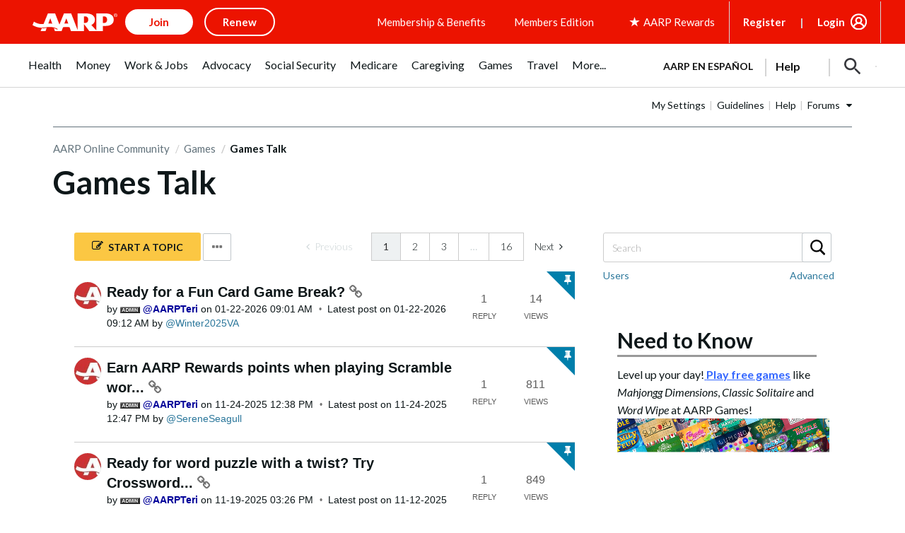

--- FILE ---
content_type: text/html; charset=UTF-8
request_url: https://community.aarp.org/t5/Games-Talk/AARP-Right-Again-Trivia-Contest-2021/m-p/2425745/highlight/true
body_size: 1872
content:
<!DOCTYPE html>
<html lang="en">
<head>
    <meta charset="utf-8">
    <meta name="viewport" content="width=device-width, initial-scale=1">
    <title></title>
    <style>
        body {
            font-family: "Arial";
        }
    </style>
    <script type="text/javascript">
    window.awsWafCookieDomainList = [];
    window.gokuProps = {
"key":"AQIDAHjcYu/GjX+QlghicBgQ/[base64]",
          "iv":"D549lgFC9QAAA1JI",
          "context":"/OAPws8bTyPi8gkqszsFD9z2mAHIdOQ43ND3fOMzAgY0tlpOeWn61nZDy0dua0iPeSlJlLGblno3gFQiJdYxOWCHMIEYBzLmn+YF8fDBJdn97vWSvVewJP17viNK1wrvaTmfqG56SIyafGsLGOsYOpE/YVZdYp5Y9Q+r25DtzlNBAIZdDF75LLINWQZVZD+AqFxxJPCfMWulPj0Fzw7AUTG62APUApzJObSwK79kxjUAeGjjm9ErUpBorbnlDsESPPjTy+81nl8hkrCX1hwROhyQAzeQuhQR/MYHIr9Mn2OIsq9niqRllbhAVuHkjW/3cblQo3Knq9qTQ5adsjDJ5XbN6fk406ruIc/ZSMbZ+5D4nkU2jik6Q9TZGy+ZXLyVgQdW/3AL/4qE29BiHTQG8+KJQZ6JMRPH"
};
    </script>
    <script src="https://bc0439715fa6.967eb88d.us-east-2.token.awswaf.com/bc0439715fa6/1ff0760906d5/e04be9dda55e/challenge.js"></script>
</head>
<body>
    <div id="challenge-container"></div>
    <script type="text/javascript">
        AwsWafIntegration.saveReferrer();
        AwsWafIntegration.checkForceRefresh().then((forceRefresh) => {
            if (forceRefresh) {
                AwsWafIntegration.forceRefreshToken().then(() => {
                    window.location.reload(true);
                });
            } else {
                AwsWafIntegration.getToken().then(() => {
                    window.location.reload(true);
                });
            }
        });
    </script>
    <noscript>
        <h1>JavaScript is disabled</h1>
        In order to continue, we need to verify that you're not a robot.
        This requires JavaScript. Enable JavaScript and then reload the page.
    </noscript>
</body>
</html>